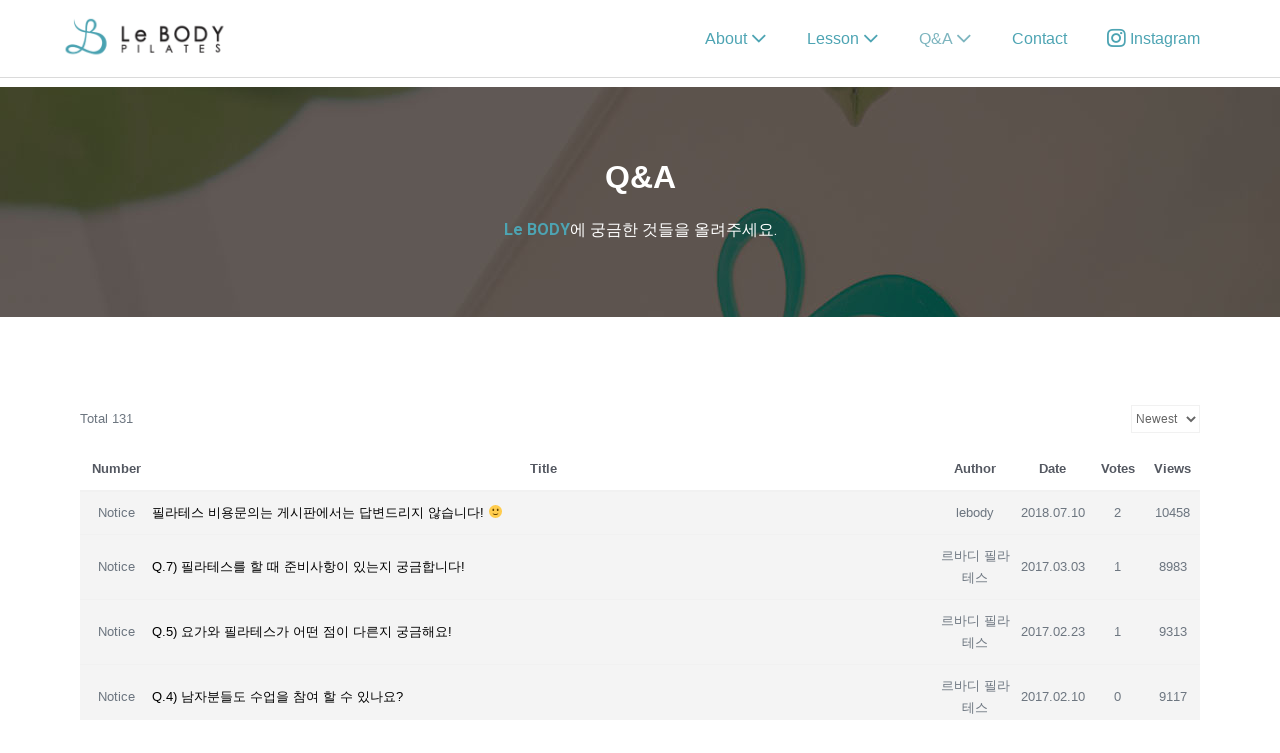

--- FILE ---
content_type: text/html; charset=UTF-8
request_url: https://lebodypilates.co.kr/qa/?pageid=5&q=%2Fqa%2F&mod=list
body_size: 12825
content:
<!DOCTYPE html>

<html lang="en-US">

<head>
	<meta charset="UTF-8">
	<meta name="viewport" content="width=device-width, initial-scale=1">
	<link rel="profile" href="http://gmpg.org/xfn/11">
	<title>Q&#038;A &#8211; 르바디 필라테스</title>

<!-- WordPress KBoard plugin 5.5 - https://www.cosmosfarm.com/products/kboard -->
<link rel="alternate" href="https://lebodypilates.co.kr/wp-content/plugins/kboard/rss.php" type="application/rss+xml" title="르바디 필라테스 &raquo; KBoard Integration feed">
<!-- WordPress KBoard plugin 5.5 - https://www.cosmosfarm.com/products/kboard -->

<link rel='dns-prefetch' href='//s.w.org' />
<link rel="alternate" type="application/rss+xml" title="르바디 필라테스 &raquo; Feed" href="https://lebodypilates.co.kr/feed/" />
<link rel="alternate" type="application/rss+xml" title="르바디 필라테스 &raquo; Comments Feed" href="https://lebodypilates.co.kr/comments/feed/" />
		<script type="text/javascript">
			window._wpemojiSettings = {"baseUrl":"https:\/\/s.w.org\/images\/core\/emoji\/12.0.0-1\/72x72\/","ext":".png","svgUrl":"https:\/\/s.w.org\/images\/core\/emoji\/12.0.0-1\/svg\/","svgExt":".svg","source":{"concatemoji":"https:\/\/lebodypilates.co.kr\/wp-includes\/js\/wp-emoji-release.min.js?ver=5.2.1"}};
			!function(a,b,c){function d(a,b){var c=String.fromCharCode;l.clearRect(0,0,k.width,k.height),l.fillText(c.apply(this,a),0,0);var d=k.toDataURL();l.clearRect(0,0,k.width,k.height),l.fillText(c.apply(this,b),0,0);var e=k.toDataURL();return d===e}function e(a){var b;if(!l||!l.fillText)return!1;switch(l.textBaseline="top",l.font="600 32px Arial",a){case"flag":return!(b=d([55356,56826,55356,56819],[55356,56826,8203,55356,56819]))&&(b=d([55356,57332,56128,56423,56128,56418,56128,56421,56128,56430,56128,56423,56128,56447],[55356,57332,8203,56128,56423,8203,56128,56418,8203,56128,56421,8203,56128,56430,8203,56128,56423,8203,56128,56447]),!b);case"emoji":return b=d([55357,56424,55356,57342,8205,55358,56605,8205,55357,56424,55356,57340],[55357,56424,55356,57342,8203,55358,56605,8203,55357,56424,55356,57340]),!b}return!1}function f(a){var c=b.createElement("script");c.src=a,c.defer=c.type="text/javascript",b.getElementsByTagName("head")[0].appendChild(c)}var g,h,i,j,k=b.createElement("canvas"),l=k.getContext&&k.getContext("2d");for(j=Array("flag","emoji"),c.supports={everything:!0,everythingExceptFlag:!0},i=0;i<j.length;i++)c.supports[j[i]]=e(j[i]),c.supports.everything=c.supports.everything&&c.supports[j[i]],"flag"!==j[i]&&(c.supports.everythingExceptFlag=c.supports.everythingExceptFlag&&c.supports[j[i]]);c.supports.everythingExceptFlag=c.supports.everythingExceptFlag&&!c.supports.flag,c.DOMReady=!1,c.readyCallback=function(){c.DOMReady=!0},c.supports.everything||(h=function(){c.readyCallback()},b.addEventListener?(b.addEventListener("DOMContentLoaded",h,!1),a.addEventListener("load",h,!1)):(a.attachEvent("onload",h),b.attachEvent("onreadystatechange",function(){"complete"===b.readyState&&c.readyCallback()})),g=c.source||{},g.concatemoji?f(g.concatemoji):g.wpemoji&&g.twemoji&&(f(g.twemoji),f(g.wpemoji)))}(window,document,window._wpemojiSettings);
		</script>
		<style type="text/css">
img.wp-smiley,
img.emoji {
	display: inline !important;
	border: none !important;
	box-shadow: none !important;
	height: 1em !important;
	width: 1em !important;
	margin: 0 .07em !important;
	vertical-align: -0.1em !important;
	background: none !important;
	padding: 0 !important;
}
</style>
	<link rel='stylesheet' id='sbi_styles-css'  href='https://lebodypilates.co.kr/wp-content/plugins/instagram-feed/css/sbi-styles.min.css?ver=6.1.5' type='text/css' media='all' />
<link rel='stylesheet' id='premium-addons-css'  href='https://lebodypilates.co.kr/wp-content/plugins/premium-addons-for-elementor/assets/frontend/min-css/premium-addons.min.css?ver=4.9.57' type='text/css' media='all' />
<link rel='stylesheet' id='wp-block-library-css'  href='https://lebodypilates.co.kr/wp-includes/css/dist/block-library/style.min.css?ver=5.2.1' type='text/css' media='all' />
<link rel='stylesheet' id='wpbf-icon-font-css'  href='https://lebodypilates.co.kr/wp-content/themes/page-builder-framework/css/min/iconfont-min.css?ver=2.10.3' type='text/css' media='all' />
<link rel='stylesheet' id='wpbf-style-css'  href='https://lebodypilates.co.kr/wp-content/themes/page-builder-framework/style.css?ver=2.10.3' type='text/css' media='all' />
<style id='wpbf-style-inline-css' type='text/css'>
a{color:#4da4b3;}.bypostauthor{border-color:#4da4b3;}.wpbf-button-primary{background:#4da4b3;}a:hover{color:#7db5bf;}.wpbf-button-primary:hover{background:#7db5bf;}.wpbf-menu > .current-menu-item > a{color:#7db5bf!important;}.wpbf-archive-content .wpbf-post{text-align:left;}.wpbf-logo img,.wpbf-mobile-logo img{width:169px;}.wpbf-nav-wrapper{padding-top:15px;padding-bottom:15px;}.wpbf-navigation:not(.wpbf-navigation-transparent):not(.wpbf-navigation-active){background-color:#ffffff;}
</style>
<link rel='stylesheet' id='wpbf-responsive-css'  href='https://lebodypilates.co.kr/wp-content/themes/page-builder-framework/css/min/responsive-min.css?ver=2.10.3' type='text/css' media='all' />
<link rel='stylesheet' id='dashicons-css'  href='https://lebodypilates.co.kr/wp-includes/css/dashicons.min.css?ver=5.2.1' type='text/css' media='all' />
<link rel='stylesheet' id='zoom-instagram-widget-css'  href='https://lebodypilates.co.kr/wp-content/plugins/instagram-widget-by-wpzoom/css/instagram-widget.css?ver=1.8.3' type='text/css' media='all' />
<link rel='stylesheet' id='elementor-icons-css'  href='https://lebodypilates.co.kr/wp-content/plugins/elementor/assets/lib/eicons/css/elementor-icons.min.css?ver=5.14.0' type='text/css' media='all' />
<link rel='stylesheet' id='elementor-frontend-legacy-css'  href='https://lebodypilates.co.kr/wp-content/plugins/elementor/assets/css/frontend-legacy.min.css?ver=3.5.6' type='text/css' media='all' />
<link rel='stylesheet' id='elementor-frontend-css'  href='https://lebodypilates.co.kr/wp-content/plugins/elementor/assets/css/frontend.min.css?ver=3.5.6' type='text/css' media='all' />
<link rel='stylesheet' id='elementor-post-1572-css'  href='https://lebodypilates.co.kr/wp-content/uploads/elementor/css/post-1572.css?ver=1687404558' type='text/css' media='all' />
<link rel='stylesheet' id='lae-animate-styles-css'  href='https://lebodypilates.co.kr/wp-content/plugins/addons-for-elementor/assets/css/animate.css?ver=2.8' type='text/css' media='all' />
<link rel='stylesheet' id='lae-sliders-styles-css'  href='https://lebodypilates.co.kr/wp-content/plugins/addons-for-elementor/assets/css/sliders.css?ver=2.8' type='text/css' media='all' />
<link rel='stylesheet' id='lae-icomoon-styles-css'  href='https://lebodypilates.co.kr/wp-content/plugins/addons-for-elementor/assets/css/icomoon.css?ver=2.8' type='text/css' media='all' />
<link rel='stylesheet' id='lae-frontend-styles-css'  href='https://lebodypilates.co.kr/wp-content/plugins/addons-for-elementor/assets/css/lae-frontend.css?ver=2.8' type='text/css' media='all' />
<link rel='stylesheet' id='lae-widgets-styles-css'  href='https://lebodypilates.co.kr/wp-content/plugins/addons-for-elementor/assets/css/lae-widgets.css?ver=2.8' type='text/css' media='all' />
<link rel='stylesheet' id='font-awesome-5-all-css'  href='https://lebodypilates.co.kr/wp-content/plugins/elementor/assets/lib/font-awesome/css/all.min.css?ver=4.9.57' type='text/css' media='all' />
<link rel='stylesheet' id='font-awesome-4-shim-css'  href='https://lebodypilates.co.kr/wp-content/plugins/elementor/assets/lib/font-awesome/css/v4-shims.min.css?ver=3.5.6' type='text/css' media='all' />
<link rel='stylesheet' id='elementor-global-css'  href='https://lebodypilates.co.kr/wp-content/uploads/elementor/css/global.css?ver=1687404753' type='text/css' media='all' />
<link rel='stylesheet' id='elementor-post-362-css'  href='https://lebodypilates.co.kr/wp-content/uploads/elementor/css/post-362.css?ver=1687415314' type='text/css' media='all' />
<link rel='stylesheet' id='eael-general-css'  href='https://lebodypilates.co.kr/wp-content/plugins/essential-addons-for-elementor-lite/assets/front-end/css/view/general.min.css?ver=5.8.0' type='text/css' media='all' />
<link rel='stylesheet' id='kboard-comments-skin-default-css'  href='https://lebodypilates.co.kr/wp-content/plugins/kboard-comments/skin/default/style.css?ver=4.5' type='text/css' media='all' />
<link rel='stylesheet' id='kboard-editor-media-css'  href='https://lebodypilates.co.kr/wp-content/plugins/kboard/template/css/editor_media.css?ver=5.5' type='text/css' media='all' />
<link rel='stylesheet' id='kboard-skin-default-css'  href='https://lebodypilates.co.kr/wp-content/plugins/kboard/skin/default/style.css?ver=5.5' type='text/css' media='all' />
<link rel='stylesheet' id='google-fonts-1-css'  href='https://fonts.googleapis.com/css?family=Roboto%3A100%2C100italic%2C200%2C200italic%2C300%2C300italic%2C400%2C400italic%2C500%2C500italic%2C600%2C600italic%2C700%2C700italic%2C800%2C800italic%2C900%2C900italic%7CRoboto+Slab%3A100%2C100italic%2C200%2C200italic%2C300%2C300italic%2C400%2C400italic%2C500%2C500italic%2C600%2C600italic%2C700%2C700italic%2C800%2C800italic%2C900%2C900italic&#038;display=auto&#038;ver=5.2.1' type='text/css' media='all' />
<script type='text/javascript' src='https://lebodypilates.co.kr/wp-includes/js/jquery/jquery.js?ver=1.12.4-wp'></script>
<script type='text/javascript' src='https://lebodypilates.co.kr/wp-includes/js/jquery/jquery-migrate.min.js?ver=1.4.1'></script>
<script type='text/javascript' src='https://lebodypilates.co.kr/wp-content/plugins/elementor/assets/lib/font-awesome/js/v4-shims.min.js?ver=3.5.6'></script>
<link rel='https://api.w.org/' href='https://lebodypilates.co.kr/wp-json/' />
<link rel="EditURI" type="application/rsd+xml" title="RSD" href="https://lebodypilates.co.kr/xmlrpc.php?rsd" />
<link rel="wlwmanifest" type="application/wlwmanifest+xml" href="https://lebodypilates.co.kr/wp-includes/wlwmanifest.xml" /> 
<meta name="generator" content="WordPress 5.2.1" />
<link rel="canonical" href="https://lebodypilates.co.kr/qa/" />
<link rel='shortlink' href='https://lebodypilates.co.kr/?p=362' />
<link rel="alternate" type="application/json+oembed" href="https://lebodypilates.co.kr/wp-json/oembed/1.0/embed?url=https%3A%2F%2Flebodypilates.co.kr%2Fqa%2F" />
<link rel="alternate" type="text/xml+oembed" href="https://lebodypilates.co.kr/wp-json/oembed/1.0/embed?url=https%3A%2F%2Flebodypilates.co.kr%2Fqa%2F&#038;format=xml" />
        <script type="text/javascript">
            (function () {
                window.lae_fs = {can_use_premium_code: false};
            })();
        </script>
        <meta name="theme-color" content="#4da4b3">		<style type="text/css">.recentcomments a{display:inline !important;padding:0 !important;margin:0 !important;}</style>
		<link rel="icon" href="https://lebodypilates.co.kr/wp-content/uploads/2019/06/favicon.ico" sizes="32x32" />
<link rel="icon" href="https://lebodypilates.co.kr/wp-content/uploads/2019/06/favicon.ico" sizes="192x192" />
<link rel="apple-touch-icon-precomposed" href="https://lebodypilates.co.kr/wp-content/uploads/2019/06/favicon.ico" />
<meta name="msapplication-TileImage" content="https://lebodypilates.co.kr/wp-content/uploads/2019/06/favicon.ico" />
		<style type="text/css" id="wp-custom-css">
			ul.iconlist {
	text-align:center;
	padding-left:0;
}

ul.iconlist > li {
	display:inline-block;
	width:90px;
	
	text-align:center;
	color:#FFF;
	margin:5px 10px 0 10px;
}

@media (max-width:320px) { 
	ul.iconlist > li {
		display:inline-block;
		margin: auto;
	}
}

header {
    z-index:170;
    border-bottom:1px solid #dadada;
    position:fixed;
    top:0;
    left:0;
    right:0;
}

body {
	padding-top:87px;
}

.sidebar-wrapper {
/*   display: flex;
  justify-content: space-between; */
	position: fixed;
/* 	top:30%; */
	right:0;
	z-index: 99999999;
	padding: 20px;
/*   background-color: rgba(255,255,255,0.5); */
	background-image:linear-gradient(to right, rgba(255,255,255,0.8) , rgba(255,255,255,0.9));

}

.sidebar-wrapper > .sidebar {
	text-align: center;
}

.sidebar-wrapper > .sidebar-mobile {
	display:none;
}

.sidebar-wrapper > .sidebar > i.fa {
	width: 80px;
	height: 80px;
  display: inline-block;
  border-radius: 100%;
/*   box-shadow: 0px 0px 2px #ccc; */
	border: 1px solid #444;
  padding: 19px;
	font-size: 40px;
	color: #444;
}
.sidebar-wrapper > .sidebar > p {
	white-space:pre;
	text-align:center;
	margin: 6px 0 12px 0;
	color: #444;
}

.sidebar-wrapper > .sidebar-mobile > div {
	text-align:center;
	width: 50%;
	padding: 15px;
	float:left;
}

.sidebar-wrapper > .sidebar-mobile > div.phone {
	background-color: #fff;
}

.sidebar-wrapper > .sidebar-mobile > div.kakao {
	background-color: #ffe812;
}

.sidebar-wrapper > .sidebar-mobile > div > a {
	color: #444;
	font-size: 4vw;
}

.sidebar-wrapper > .sidebar-mobile > div > a > i {
	font-size: 4.2vw;
}

@media (max-width:640px) {
	
	.sidebar-wrapper {
		bottom: 0;
		left: 0;
		right: 0;
		background-image: none;
		padding: 0;
	}
	.sidebar-wrapper > .sidebar {
		display: none;
	}

	.sidebar-wrapper > .sidebar-mobile {
		display: block;
	}
}

@media (min-width:640px) {
	.sidebar-wrapper {
		top:30%;
	}
}

/* ul > li {
	list-style-type: circle;
} */

ul > .table-li {
	padding-right: 25px !important;
	left: 25px;
	word-break:keep-all;
	text-align:justify;
}

@media (max-width:320px) { 
	ul > .header-li {
		display: block !important;
	}
}

.lebody-line {
	display: inline-block;
	width: 150px;
	border-bottom: 2px solid #f05a8d;
	margin: 20px 0 50px;
}

		</style>
		<script type='text/javascript' src='https://lebodypilates.co.kr/wp-includes/js/wp-embed.min.js?ver=5.2.1'></script>
<style id="wpbf-typography-styles"></style></head>

<body class="page-template page-template-elementor_header_footer page page-id-362 wp-custom-logo wpbf wpbf-qa wpbf-no-sidebar elementor-default elementor-template-full-width elementor-kit-1572 elementor-page elementor-page-362" itemscope="itemscope" itemtype="https://schema.org/WebPage">

	<a class="screen-reader-text skip-link" href="#content" title="Skip to content">Skip to content</a>

	
	
	<div id="container" class="hfeed wpbf-page">

		
		
<header id="header" class="wpbf-page-header" itemscope="itemscope" itemtype="https://schema.org/WPHeader">

	
	
	<div class="wpbf-navigation" data-sub-menu-animation-duration="250">

		
		
<div class="wpbf-container wpbf-container-center wpbf-visible-large wpbf-nav-wrapper wpbf-menu-right">

	<div class="wpbf-grid wpbf-grid-collapse">

		<div class="wpbf-1-4 wpbf-logo-container">

			<div class="wpbf-logo" itemscope="itemscope" itemtype="https://schema.org/Organization"><a href="https://lebodypilates.co.kr" itemprop="url"><img src="https://lebodypilates.co.kr/wp-content/uploads/2019/06/cropped-스크린샷-2019-06-13-오후-4.53.13-1.png" alt="르바디 필라테스" title="르바디 필라테스" width="362" height="96" itemprop="logo" /></a></div>
		</div>

		<div class="wpbf-3-4 wpbf-menu-container">

			
			<nav id="navigation" class="wpbf-clearfix" itemscope="itemscope" itemtype="https://schema.org/SiteNavigationElement" aria-label="Site Navigation">

				
				<ul id="menu-about" class="wpbf-menu wpbf-sub-menu wpbf-sub-menu-align-left wpbf-sub-menu-animation-fade wpbf-menu-effect-none wpbf-menu-animation-fade wpbf-menu-align-center"><li id="menu-item-432" class="menu-item menu-item-type-post_type menu-item-object-page menu-item-has-children menu-item-432"><a href="https://lebodypilates.co.kr/about-le-body/">About <i class="wpbff wpbff-arrow-down" aria-hidden="true"></i></a>
<ul class="sub-menu">
	<li id="menu-item-434" class="menu-item menu-item-type-post_type menu-item-object-page menu-item-434"><a href="https://lebodypilates.co.kr/about-le-body/">Le Body 소개</a></li>
	<li id="menu-item-1235" class="menu-item menu-item-type-post_type menu-item-object-page menu-item-1235"><a href="https://lebodypilates.co.kr/center-2/">시설 소개</a></li>
	<li id="menu-item-431" class="menu-item menu-item-type-post_type menu-item-object-page menu-item-431"><a href="https://lebodypilates.co.kr/members/">강사진 소개</a></li>
</ul>
</li>
<li id="menu-item-437" class="menu-item menu-item-type-post_type menu-item-object-page menu-item-has-children menu-item-437"><a href="https://lebodypilates.co.kr/private-lessons/">Lesson <i class="wpbff wpbff-arrow-down" aria-hidden="true"></i></a>
<ul class="sub-menu">
	<li id="menu-item-436" class="menu-item menu-item-type-post_type menu-item-object-page menu-item-436"><a href="https://lebodypilates.co.kr/private-lessons/">개인레슨</a></li>
	<li id="menu-item-435" class="menu-item menu-item-type-post_type menu-item-object-page menu-item-435"><a href="https://lebodypilates.co.kr/group-lessons/">그룹레슨</a></li>
</ul>
</li>
<li id="menu-item-383" class="menu-item menu-item-type-post_type menu-item-object-page current-menu-item page_item page-item-362 current_page_item current-menu-ancestor current-menu-parent current_page_parent current_page_ancestor menu-item-has-children menu-item-383"><a href="https://lebodypilates.co.kr/qa/" aria-current="page">Q&#038;A <i class="wpbff wpbff-arrow-down" aria-hidden="true"></i></a>
<ul class="sub-menu">
	<li id="menu-item-365" class="menu-item menu-item-type-post_type menu-item-object-page current-menu-item page_item page-item-362 current_page_item menu-item-365"><a href="https://lebodypilates.co.kr/qa/" aria-current="page">Q&#038;A</a></li>
	<li id="menu-item-366" class="menu-item menu-item-type-post_type menu-item-object-page menu-item-366"><a href="https://lebodypilates.co.kr/after-le-body/">After Le BODY</a></li>
</ul>
</li>
<li id="menu-item-1223" class="menu-item menu-item-type-post_type menu-item-object-page menu-item-1223"><a href="https://lebodypilates.co.kr/contact-2/">Contact</a></li>
<li id="menu-item-441" class="menu-item menu-item-type-custom menu-item-object-custom menu-item-441"><a href="https://www.instagram.com/lebodypilates/"><i class="fa fa-instagram fa-lg"></I> Instagram</a></li>
</ul>
				
			</nav>

			
		</div>

	</div>

</div>

		
<div class="wpbf-mobile-menu-hamburger wpbf-hidden-large">

	<div class="wpbf-mobile-nav-wrapper wpbf-container wpbf-container-center">

		<div class="wpbf-mobile-logo-container wpbf-2-3">

			<div class="wpbf-mobile-logo" itemscope="itemscope" itemtype="https://schema.org/Organization"><a href="https://lebodypilates.co.kr" itemprop="url"><img src="https://lebodypilates.co.kr/wp-content/uploads/2019/06/cropped-스크린샷-2019-06-13-오후-4.53.13-1.png" alt="르바디 필라테스" title="르바디 필라테스" width="362" height="96" itemprop="logo" /></a></div>
		</div>

		<div class="wpbf-menu-toggle-container wpbf-1-3">

			
			
				<button id="wpbf-mobile-menu-toggle" class="wpbf-mobile-nav-item wpbf-mobile-menu-toggle wpbff wpbff-hamburger" aria-label="Mobile Site Navigation" aria-controls="navigation" aria-expanded="false" aria-haspopup="true">
					<span class="screen-reader-text">Menu Toggle</span>
				</button>

			

			
		</div>

	</div>

	<div class="wpbf-mobile-menu-container">

		
		<nav id="mobile-navigation" itemscope="itemscope" itemtype="https://schema.org/SiteNavigationElement" aria-labelledby="wpbf-mobile-menu-toggle">

			
			<ul id="menu-about-1" class="wpbf-mobile-menu"><li class="menu-item menu-item-type-post_type menu-item-object-page menu-item-has-children menu-item-432"><a href="https://lebodypilates.co.kr/about-le-body/">About</a><button class="wpbf-submenu-toggle" aria-expanded="false"><span class="screen-reader-text">Menu Toggle</span><i class="wpbff wpbff-arrow-down" aria-hidden="true"></i></button>
<ul class="sub-menu">
	<li class="menu-item menu-item-type-post_type menu-item-object-page menu-item-434"><a href="https://lebodypilates.co.kr/about-le-body/">Le Body 소개</a></li>
	<li class="menu-item menu-item-type-post_type menu-item-object-page menu-item-1235"><a href="https://lebodypilates.co.kr/center-2/">시설 소개</a></li>
	<li class="menu-item menu-item-type-post_type menu-item-object-page menu-item-431"><a href="https://lebodypilates.co.kr/members/">강사진 소개</a></li>
</ul>
</li>
<li class="menu-item menu-item-type-post_type menu-item-object-page menu-item-has-children menu-item-437"><a href="https://lebodypilates.co.kr/private-lessons/">Lesson</a><button class="wpbf-submenu-toggle" aria-expanded="false"><span class="screen-reader-text">Menu Toggle</span><i class="wpbff wpbff-arrow-down" aria-hidden="true"></i></button>
<ul class="sub-menu">
	<li class="menu-item menu-item-type-post_type menu-item-object-page menu-item-436"><a href="https://lebodypilates.co.kr/private-lessons/">개인레슨</a></li>
	<li class="menu-item menu-item-type-post_type menu-item-object-page menu-item-435"><a href="https://lebodypilates.co.kr/group-lessons/">그룹레슨</a></li>
</ul>
</li>
<li class="menu-item menu-item-type-post_type menu-item-object-page current-menu-item page_item page-item-362 current_page_item current-menu-ancestor current-menu-parent current_page_parent current_page_ancestor menu-item-has-children menu-item-383"><a href="https://lebodypilates.co.kr/qa/" aria-current="page">Q&#038;A</a><button class="wpbf-submenu-toggle" aria-expanded="false"><span class="screen-reader-text">Menu Toggle</span><i class="wpbff wpbff-arrow-down" aria-hidden="true"></i></button>
<ul class="sub-menu">
	<li class="menu-item menu-item-type-post_type menu-item-object-page current-menu-item page_item page-item-362 current_page_item menu-item-365"><a href="https://lebodypilates.co.kr/qa/" aria-current="page">Q&#038;A</a></li>
	<li class="menu-item menu-item-type-post_type menu-item-object-page menu-item-366"><a href="https://lebodypilates.co.kr/after-le-body/">After Le BODY</a></li>
</ul>
</li>
<li class="menu-item menu-item-type-post_type menu-item-object-page menu-item-1223"><a href="https://lebodypilates.co.kr/contact-2/">Contact</a></li>
<li class="menu-item menu-item-type-custom menu-item-object-custom menu-item-441"><a href="https://www.instagram.com/lebodypilates/"><i class="fa fa-instagram fa-lg"></I> Instagram</a></li>
</ul>
			
		</nav>

		
	</div>

</div>

		
	</div>

	
</header>

				<div data-elementor-type="wp-post" data-elementor-id="362" class="elementor elementor-362" data-elementor-settings="[]">
						<div class="elementor-inner">
							<div class="elementor-section-wrap">
							<section class="elementor-section elementor-top-section elementor-element elementor-element-f24b1d0 elementor-section-stretched elementor-section-boxed elementor-section-height-default elementor-section-height-default" data-id="f24b1d0" data-element_type="section" data-settings="{&quot;stretch_section&quot;:&quot;section-stretched&quot;,&quot;background_background&quot;:&quot;classic&quot;}">
						<div class="elementor-container elementor-column-gap-default">
							<div class="elementor-row">
					<div class="elementor-column elementor-col-100 elementor-top-column elementor-element elementor-element-b31e425" data-id="b31e425" data-element_type="column">
			<div class="elementor-column-wrap elementor-element-populated">
							<div class="elementor-widget-wrap">
						<div class="elementor-element elementor-element-445d015 elementor-widget elementor-widget-spacer" data-id="445d015" data-element_type="widget" data-widget_type="spacer.default">
				<div class="elementor-widget-container">
					<div class="elementor-spacer">
			<div class="elementor-spacer-inner"></div>
		</div>
				</div>
				</div>
				<div class="elementor-element elementor-element-cf3ac6f elementor-widget elementor-widget-text-editor" data-id="cf3ac6f" data-element_type="widget" data-widget_type="text-editor.default">
				<div class="elementor-widget-container">
								<div class="elementor-text-editor elementor-clearfix">
				<h1 style="text-align: center;"><span style="color: #ffffff;">Q&amp;A</span></h1><p style="text-align: center;"><span style="color: #ffffff;"><strong><span class="color1" style="color: #4da4b3;">Le BODY</span></strong>에 궁금한 것들을 올려주세요.</span></p>					</div>
						</div>
				</div>
				<div class="elementor-element elementor-element-12c1a8a elementor-widget elementor-widget-spacer" data-id="12c1a8a" data-element_type="widget" data-widget_type="spacer.default">
				<div class="elementor-widget-container">
					<div class="elementor-spacer">
			<div class="elementor-spacer-inner"></div>
		</div>
				</div>
				</div>
						</div>
					</div>
		</div>
								</div>
					</div>
		</section>
				<section class="elementor-section elementor-top-section elementor-element elementor-element-265eded elementor-section-stretched elementor-section-boxed elementor-section-height-default elementor-section-height-default" data-id="265eded" data-element_type="section" data-settings="{&quot;stretch_section&quot;:&quot;section-stretched&quot;}">
						<div class="elementor-container elementor-column-gap-default">
							<div class="elementor-row">
					<div class="elementor-column elementor-col-100 elementor-top-column elementor-element elementor-element-a700968" data-id="a700968" data-element_type="column">
			<div class="elementor-column-wrap elementor-element-populated">
							<div class="elementor-widget-wrap">
						<div class="elementor-element elementor-element-7dd0254 elementor-widget elementor-widget-spacer" data-id="7dd0254" data-element_type="widget" data-widget_type="spacer.default">
				<div class="elementor-widget-container">
					<div class="elementor-spacer">
			<div class="elementor-spacer-inner"></div>
		</div>
				</div>
				</div>
				<div class="elementor-element elementor-element-e90dc78 elementor-widget elementor-widget-html" data-id="e90dc78" data-element_type="widget" data-widget_type="html.default">
				<div class="elementor-widget-container">
			<div id="kboard-default-list">
	
	<!-- 게시판 정보 시작 -->
	<div class="kboard-list-header">
					<div class="kboard-total-count">
				Total 131			</div>
				
		<div class="kboard-sort">
			<form id="kboard-sort-form-3" method="get" action="/qa/?q=/qa/&pageid=5">
				<input type="hidden" name="q" value="/qa/"><input type="hidden" name="pageid" value="1"><input type="hidden" name="mod" value="list"><input type="hidden" name="kboard_list_sort_remember" value="3">				
				<select name="kboard_list_sort" onchange="jQuery('#kboard-sort-form-3').submit();">
					<option value="newest" selected>Newest</option>
					<option value="best">Best</option>
					<option value="viewed">Viewed</option>
					<option value="updated">Updated</option>
				</select>
			</form>
		</div>
	</div>
	<!-- 게시판 정보 끝 -->
	
	<!-- 카테고리 시작 -->
		<!-- 카테고리 끝 -->
	
	<!-- 리스트 시작 -->
	<div class="kboard-list">
		<table>
			<thead>
				<tr>
					<td class="kboard-list-uid">Number</td>
					<td class="kboard-list-title">Title</td>
					<td class="kboard-list-user">Author</td>
					<td class="kboard-list-date">Date</td>
					<td class="kboard-list-vote">Votes</td>
					<td class="kboard-list-view">Views</td>
				</tr>
			</thead>
			<tbody>
								<tr class="kboard-list-notice">
					<td class="kboard-list-uid">Notice</td>
					<td class="kboard-list-title">
						<a href="/qa/?q=/qa/&pageid=5&mod=document&uid=143">
							<div class="kboard-default-cut-strings">
																								필라테스 비용문의는 게시판에서는 답변드리지 않습니다! 🙂								<span class="kboard-comments-count"></span>
							</div>
						</a>
						<div class="kboard-mobile-contents">
							<span class="contents-item kboard-user">lebody</span>
							<span class="contents-separator kboard-date">|</span>
							<span class="contents-item kboard-date">2018.07.10</span>
							<span class="contents-separator kboard-vote">|</span>
							<span class="contents-item kboard-vote">Votes 2</span>
							<span class="contents-separator kboard-view">|</span>
							<span class="contents-item kboard-view">Views 10458</span>
						</div>
					</td>
					<td class="kboard-list-user">lebody</td>
					<td class="kboard-list-date">2018.07.10</td>
					<td class="kboard-list-vote">2</td>
					<td class="kboard-list-view">10458</td>
				</tr>
								<tr class="kboard-list-notice">
					<td class="kboard-list-uid">Notice</td>
					<td class="kboard-list-title">
						<a href="/qa/?q=/qa/&pageid=5&mod=document&uid=25">
							<div class="kboard-default-cut-strings">
																								Q.7) 필라테스를 할 때 준비사항이 있는지 궁금합니다!								<span class="kboard-comments-count"></span>
							</div>
						</a>
						<div class="kboard-mobile-contents">
							<span class="contents-item kboard-user">르바디 필라테스</span>
							<span class="contents-separator kboard-date">|</span>
							<span class="contents-item kboard-date">2017.03.03</span>
							<span class="contents-separator kboard-vote">|</span>
							<span class="contents-item kboard-vote">Votes 1</span>
							<span class="contents-separator kboard-view">|</span>
							<span class="contents-item kboard-view">Views 8983</span>
						</div>
					</td>
					<td class="kboard-list-user">르바디 필라테스</td>
					<td class="kboard-list-date">2017.03.03</td>
					<td class="kboard-list-vote">1</td>
					<td class="kboard-list-view">8983</td>
				</tr>
								<tr class="kboard-list-notice">
					<td class="kboard-list-uid">Notice</td>
					<td class="kboard-list-title">
						<a href="/qa/?q=/qa/&pageid=5&mod=document&uid=22">
							<div class="kboard-default-cut-strings">
																								Q.5) 요가와 필라테스가 어떤 점이 다른지 궁금해요!								<span class="kboard-comments-count"></span>
							</div>
						</a>
						<div class="kboard-mobile-contents">
							<span class="contents-item kboard-user">르바디 필라테스</span>
							<span class="contents-separator kboard-date">|</span>
							<span class="contents-item kboard-date">2017.02.23</span>
							<span class="contents-separator kboard-vote">|</span>
							<span class="contents-item kboard-vote">Votes 1</span>
							<span class="contents-separator kboard-view">|</span>
							<span class="contents-item kboard-view">Views 9313</span>
						</div>
					</td>
					<td class="kboard-list-user">르바디 필라테스</td>
					<td class="kboard-list-date">2017.02.23</td>
					<td class="kboard-list-vote">1</td>
					<td class="kboard-list-view">9313</td>
				</tr>
								<tr class="kboard-list-notice">
					<td class="kboard-list-uid">Notice</td>
					<td class="kboard-list-title">
						<a href="/qa/?q=/qa/&pageid=5&mod=document&uid=21">
							<div class="kboard-default-cut-strings">
																								Q.4)  남자분들도 수업을 참여 할 수 있나요?								<span class="kboard-comments-count"></span>
							</div>
						</a>
						<div class="kboard-mobile-contents">
							<span class="contents-item kboard-user">르바디 필라테스</span>
							<span class="contents-separator kboard-date">|</span>
							<span class="contents-item kboard-date">2017.02.10</span>
							<span class="contents-separator kboard-vote">|</span>
							<span class="contents-item kboard-vote">Votes 0</span>
							<span class="contents-separator kboard-view">|</span>
							<span class="contents-item kboard-view">Views 9117</span>
						</div>
					</td>
					<td class="kboard-list-user">르바디 필라테스</td>
					<td class="kboard-list-date">2017.02.10</td>
					<td class="kboard-list-vote">0</td>
					<td class="kboard-list-view">9117</td>
				</tr>
								<tr class="kboard-list-notice">
					<td class="kboard-list-uid">Notice</td>
					<td class="kboard-list-title">
						<a href="/qa/?q=/qa/&pageid=5&mod=document&uid=20">
							<div class="kboard-default-cut-strings">
																								Q.3) 필라테스 수업이 어떻게 진행되는지 자세히  알고싶어요!								<span class="kboard-comments-count"></span>
							</div>
						</a>
						<div class="kboard-mobile-contents">
							<span class="contents-item kboard-user">르바디 필라테스</span>
							<span class="contents-separator kboard-date">|</span>
							<span class="contents-item kboard-date">2017.02.09</span>
							<span class="contents-separator kboard-vote">|</span>
							<span class="contents-item kboard-vote">Votes 0</span>
							<span class="contents-separator kboard-view">|</span>
							<span class="contents-item kboard-view">Views 9204</span>
						</div>
					</td>
					<td class="kboard-list-user">르바디 필라테스</td>
					<td class="kboard-list-date">2017.02.09</td>
					<td class="kboard-list-vote">0</td>
					<td class="kboard-list-view">9204</td>
				</tr>
								<tr class="kboard-list-notice">
					<td class="kboard-list-uid">Notice</td>
					<td class="kboard-list-title">
						<a href="/qa/?q=/qa/&pageid=5&mod=document&uid=19">
							<div class="kboard-default-cut-strings">
																								Q.2) 필라테스는 얼마나 해야 날씬해지고 체형교정이 될까요?								<span class="kboard-comments-count"></span>
							</div>
						</a>
						<div class="kboard-mobile-contents">
							<span class="contents-item kboard-user">르바디 필라테스</span>
							<span class="contents-separator kboard-date">|</span>
							<span class="contents-item kboard-date">2017.02.09</span>
							<span class="contents-separator kboard-vote">|</span>
							<span class="contents-item kboard-vote">Votes 0</span>
							<span class="contents-separator kboard-view">|</span>
							<span class="contents-item kboard-view">Views 10344</span>
						</div>
					</td>
					<td class="kboard-list-user">르바디 필라테스</td>
					<td class="kboard-list-date">2017.02.09</td>
					<td class="kboard-list-vote">0</td>
					<td class="kboard-list-view">10344</td>
				</tr>
								<tr class="kboard-list-notice">
					<td class="kboard-list-uid">Notice</td>
					<td class="kboard-list-title">
						<a href="/qa/?q=/qa/&pageid=5&mod=document&uid=18">
							<div class="kboard-default-cut-strings">
																								Q.1) 필라테스가 정확히 어떤 운동인가요~?								<span class="kboard-comments-count"></span>
							</div>
						</a>
						<div class="kboard-mobile-contents">
							<span class="contents-item kboard-user">르바디필라테스</span>
							<span class="contents-separator kboard-date">|</span>
							<span class="contents-item kboard-date">2017.02.07</span>
							<span class="contents-separator kboard-vote">|</span>
							<span class="contents-item kboard-vote">Votes 0</span>
							<span class="contents-separator kboard-view">|</span>
							<span class="contents-item kboard-view">Views 8517</span>
						</div>
					</td>
					<td class="kboard-list-user">르바디필라테스</td>
					<td class="kboard-list-date">2017.02.07</td>
					<td class="kboard-list-vote">0</td>
					<td class="kboard-list-view">8517</td>
				</tr>
								<tr class="kboard-list-notice">
					<td class="kboard-list-uid">Notice</td>
					<td class="kboard-list-title">
						<a href="/qa/?q=/qa/&pageid=5&mod=document&uid=11">
							<div class="kboard-default-cut-strings">
																								필라테스가 처음인데 어떤 클래스로 들어가는 것이 좋은가요?								<span class="kboard-comments-count"></span>
							</div>
						</a>
						<div class="kboard-mobile-contents">
							<span class="contents-item kboard-user">르바디필라테스</span>
							<span class="contents-separator kboard-date">|</span>
							<span class="contents-item kboard-date">2016.08.17</span>
							<span class="contents-separator kboard-vote">|</span>
							<span class="contents-item kboard-vote">Votes 1</span>
							<span class="contents-separator kboard-view">|</span>
							<span class="contents-item kboard-view">Views 9453</span>
						</div>
					</td>
					<td class="kboard-list-user">르바디필라테스</td>
					<td class="kboard-list-date">2016.08.17</td>
					<td class="kboard-list-vote">1</td>
					<td class="kboard-list-view">9453</td>
				</tr>
												<tr class="">
					<td class="kboard-list-uid">56</td>
					<td class="kboard-list-title">
						<a href="/qa/?q=/qa/&pageid=5&mod=document&uid=111">
							<div class="kboard-default-cut-strings">
																<img src="https://lebodypilates.co.kr/wp-content/plugins/kboard/skin/default/images/icon-lock.png" alt="Secret">								비용 문의								<span class="kboard-comments-count"></span>
							</div>
						</a>
						<div class="kboard-mobile-contents">
							<span class="contents-item kboard-user">소리</span>
							<span class="contents-separator kboard-date">|</span>
							<span class="contents-item kboard-date">2018.03.23</span>
							<span class="contents-separator kboard-vote">|</span>
							<span class="contents-item kboard-vote">Votes 0</span>
							<span class="contents-separator kboard-view">|</span>
							<span class="contents-item kboard-view">Views 1</span>
						</div>
					</td>
					<td class="kboard-list-user">소리</td>
					<td class="kboard-list-date">2018.03.23</td>
					<td class="kboard-list-vote">0</td>
					<td class="kboard-list-view">1</td>
				</tr>
												<tr class="">
					<td class="kboard-list-uid">55</td>
					<td class="kboard-list-title">
						<a href="/qa/?q=/qa/&pageid=5&mod=document&uid=110">
							<div class="kboard-default-cut-strings">
																<img src="https://lebodypilates.co.kr/wp-content/plugins/kboard/skin/default/images/icon-lock.png" alt="Secret">								비용문의								<span class="kboard-comments-count"></span>
							</div>
						</a>
						<div class="kboard-mobile-contents">
							<span class="contents-item kboard-user">TAK</span>
							<span class="contents-separator kboard-date">|</span>
							<span class="contents-item kboard-date">2018.03.20</span>
							<span class="contents-separator kboard-vote">|</span>
							<span class="contents-item kboard-vote">Votes 0</span>
							<span class="contents-separator kboard-view">|</span>
							<span class="contents-item kboard-view">Views 1</span>
						</div>
					</td>
					<td class="kboard-list-user">TAK</td>
					<td class="kboard-list-date">2018.03.20</td>
					<td class="kboard-list-vote">0</td>
					<td class="kboard-list-view">1</td>
				</tr>
												<tr class="">
					<td class="kboard-list-uid">54</td>
					<td class="kboard-list-title">
						<a href="/qa/?q=/qa/&pageid=5&mod=document&uid=109">
							<div class="kboard-default-cut-strings">
																<img src="https://lebodypilates.co.kr/wp-content/plugins/kboard/skin/default/images/icon-lock.png" alt="Secret">								비용문의								<span class="kboard-comments-count"></span>
							</div>
						</a>
						<div class="kboard-mobile-contents">
							<span class="contents-item kboard-user">Ddg</span>
							<span class="contents-separator kboard-date">|</span>
							<span class="contents-item kboard-date">2018.03.19</span>
							<span class="contents-separator kboard-vote">|</span>
							<span class="contents-item kboard-vote">Votes 0</span>
							<span class="contents-separator kboard-view">|</span>
							<span class="contents-item kboard-view">Views 1</span>
						</div>
					</td>
					<td class="kboard-list-user">Ddg</td>
					<td class="kboard-list-date">2018.03.19</td>
					<td class="kboard-list-vote">0</td>
					<td class="kboard-list-view">1</td>
				</tr>
												<tr class="">
					<td class="kboard-list-uid">53</td>
					<td class="kboard-list-title">
						<a href="/qa/?q=/qa/&pageid=5&mod=document&uid=108">
							<div class="kboard-default-cut-strings">
																<img src="https://lebodypilates.co.kr/wp-content/plugins/kboard/skin/default/images/icon-lock.png" alt="Secret">								비용 및 시간문의								<span class="kboard-comments-count"></span>
							</div>
						</a>
						<div class="kboard-mobile-contents">
							<span class="contents-item kboard-user">장지혜</span>
							<span class="contents-separator kboard-date">|</span>
							<span class="contents-item kboard-date">2018.03.19</span>
							<span class="contents-separator kboard-vote">|</span>
							<span class="contents-item kboard-vote">Votes 0</span>
							<span class="contents-separator kboard-view">|</span>
							<span class="contents-item kboard-view">Views 1</span>
						</div>
					</td>
					<td class="kboard-list-user">장지혜</td>
					<td class="kboard-list-date">2018.03.19</td>
					<td class="kboard-list-vote">0</td>
					<td class="kboard-list-view">1</td>
				</tr>
												<tr class="">
					<td class="kboard-list-uid">52</td>
					<td class="kboard-list-title">
						<a href="/qa/?q=/qa/&pageid=5&mod=document&uid=107">
							<div class="kboard-default-cut-strings">
																<img src="https://lebodypilates.co.kr/wp-content/plugins/kboard/skin/default/images/icon-lock.png" alt="Secret">								비용문의								<span class="kboard-comments-count"></span>
							</div>
						</a>
						<div class="kboard-mobile-contents">
							<span class="contents-item kboard-user">헤일리</span>
							<span class="contents-separator kboard-date">|</span>
							<span class="contents-item kboard-date">2018.03.19</span>
							<span class="contents-separator kboard-vote">|</span>
							<span class="contents-item kboard-vote">Votes 0</span>
							<span class="contents-separator kboard-view">|</span>
							<span class="contents-item kboard-view">Views 3</span>
						</div>
					</td>
					<td class="kboard-list-user">헤일리</td>
					<td class="kboard-list-date">2018.03.19</td>
					<td class="kboard-list-vote">0</td>
					<td class="kboard-list-view">3</td>
				</tr>
												<tr class="">
					<td class="kboard-list-uid">51</td>
					<td class="kboard-list-title">
						<a href="/qa/?q=/qa/&pageid=5&mod=document&uid=106">
							<div class="kboard-default-cut-strings">
																<img src="https://lebodypilates.co.kr/wp-content/plugins/kboard/skin/default/images/icon-lock.png" alt="Secret">								비용문의								<span class="kboard-comments-count"></span>
							</div>
						</a>
						<div class="kboard-mobile-contents">
							<span class="contents-item kboard-user">최윤정</span>
							<span class="contents-separator kboard-date">|</span>
							<span class="contents-item kboard-date">2018.03.11</span>
							<span class="contents-separator kboard-vote">|</span>
							<span class="contents-item kboard-vote">Votes 0</span>
							<span class="contents-separator kboard-view">|</span>
							<span class="contents-item kboard-view">Views 2</span>
						</div>
					</td>
					<td class="kboard-list-user">최윤정</td>
					<td class="kboard-list-date">2018.03.11</td>
					<td class="kboard-list-vote">0</td>
					<td class="kboard-list-view">2</td>
				</tr>
												<tr class="">
					<td class="kboard-list-uid">50</td>
					<td class="kboard-list-title">
						<a href="/qa/?q=/qa/&pageid=5&mod=document&uid=105">
							<div class="kboard-default-cut-strings">
																<img src="https://lebodypilates.co.kr/wp-content/plugins/kboard/skin/default/images/icon-lock.png" alt="Secret">								비용								<span class="kboard-comments-count"></span>
							</div>
						</a>
						<div class="kboard-mobile-contents">
							<span class="contents-item kboard-user">뚠뚠</span>
							<span class="contents-separator kboard-date">|</span>
							<span class="contents-item kboard-date">2018.03.09</span>
							<span class="contents-separator kboard-vote">|</span>
							<span class="contents-item kboard-vote">Votes 0</span>
							<span class="contents-separator kboard-view">|</span>
							<span class="contents-item kboard-view">Views 1</span>
						</div>
					</td>
					<td class="kboard-list-user">뚠뚠</td>
					<td class="kboard-list-date">2018.03.09</td>
					<td class="kboard-list-vote">0</td>
					<td class="kboard-list-view">1</td>
				</tr>
												<tr class="">
					<td class="kboard-list-uid">49</td>
					<td class="kboard-list-title">
						<a href="/qa/?q=/qa/&pageid=5&mod=document&uid=104">
							<div class="kboard-default-cut-strings">
																<img src="https://lebodypilates.co.kr/wp-content/plugins/kboard/skin/default/images/icon-lock.png" alt="Secret">								비용 &amp; 시간 문의								<span class="kboard-comments-count"></span>
							</div>
						</a>
						<div class="kboard-mobile-contents">
							<span class="contents-item kboard-user">HAE</span>
							<span class="contents-separator kboard-date">|</span>
							<span class="contents-item kboard-date">2018.03.01</span>
							<span class="contents-separator kboard-vote">|</span>
							<span class="contents-item kboard-vote">Votes 0</span>
							<span class="contents-separator kboard-view">|</span>
							<span class="contents-item kboard-view">Views 3</span>
						</div>
					</td>
					<td class="kboard-list-user">HAE</td>
					<td class="kboard-list-date">2018.03.01</td>
					<td class="kboard-list-vote">0</td>
					<td class="kboard-list-view">3</td>
				</tr>
												<tr class="">
					<td class="kboard-list-uid">48</td>
					<td class="kboard-list-title">
						<a href="/qa/?q=/qa/&pageid=5&mod=document&uid=103">
							<div class="kboard-default-cut-strings">
																<img src="https://lebodypilates.co.kr/wp-content/plugins/kboard/skin/default/images/icon-lock.png" alt="Secret">								비용문의								<span class="kboard-comments-count"></span>
							</div>
						</a>
						<div class="kboard-mobile-contents">
							<span class="contents-item kboard-user">이수진</span>
							<span class="contents-separator kboard-date">|</span>
							<span class="contents-item kboard-date">2018.02.26</span>
							<span class="contents-separator kboard-vote">|</span>
							<span class="contents-item kboard-vote">Votes 0</span>
							<span class="contents-separator kboard-view">|</span>
							<span class="contents-item kboard-view">Views 1</span>
						</div>
					</td>
					<td class="kboard-list-user">이수진</td>
					<td class="kboard-list-date">2018.02.26</td>
					<td class="kboard-list-vote">0</td>
					<td class="kboard-list-view">1</td>
				</tr>
												<tr class="">
					<td class="kboard-list-uid">47</td>
					<td class="kboard-list-title">
						<a href="/qa/?q=/qa/&pageid=5&mod=document&uid=101">
							<div class="kboard-default-cut-strings">
																<img src="https://lebodypilates.co.kr/wp-content/plugins/kboard/skin/default/images/icon-lock.png" alt="Secret">								1:1 비용문의								<span class="kboard-comments-count"></span>
							</div>
						</a>
						<div class="kboard-mobile-contents">
							<span class="contents-item kboard-user">이징즁</span>
							<span class="contents-separator kboard-date">|</span>
							<span class="contents-item kboard-date">2018.02.12</span>
							<span class="contents-separator kboard-vote">|</span>
							<span class="contents-item kboard-vote">Votes 0</span>
							<span class="contents-separator kboard-view">|</span>
							<span class="contents-item kboard-view">Views 5</span>
						</div>
					</td>
					<td class="kboard-list-user">이징즁</td>
					<td class="kboard-list-date">2018.02.12</td>
					<td class="kboard-list-vote">0</td>
					<td class="kboard-list-view">5</td>
				</tr>
											</tbody>
		</table>
	</div>
	<!-- 리스트 끝 -->
	
	<!-- 페이징 시작 -->
	<div class="kboard-pagination">
		<ul class="kboard-pagination-pages">
			<li class="first-page"><a href="?pageid=1&q=%2Fqa%2F&mod=list">First</a></li><li class="prev-page"><a href="?pageid=4&q=%2Fqa%2F&mod=list">«</a></li><li><a href="?pageid=1&q=%2Fqa%2F&mod=list">1</a></li><li><a href="?pageid=2&q=%2Fqa%2F&mod=list">2</a></li><li><a href="?pageid=3&q=%2Fqa%2F&mod=list">3</a></li><li><a href="?pageid=4&q=%2Fqa%2F&mod=list">4</a></li><li class="active"><a href="?pageid=5&q=%2Fqa%2F&mod=list" onclick="return false">5</a></li><li><a href="?pageid=6&q=%2Fqa%2F&mod=list">6</a></li><li><a href="?pageid=7&q=%2Fqa%2F&mod=list">7</a></li><li><a href="?pageid=8&q=%2Fqa%2F&mod=list">8</a></li><li><a href="?pageid=9&q=%2Fqa%2F&mod=list">9</a></li><li><a href="?pageid=10&q=%2Fqa%2F&mod=list">10</a></li><li class="next-page"><a href="?pageid=6&q=%2Fqa%2F&mod=list">»</a></li><li class="last-page"><a href="?pageid=10&q=%2Fqa%2F&mod=list">Last</a></li>		</ul>
	</div>
	<!-- 페이징 끝 -->
	
	<!-- 검색폼 시작 -->
	<div class="kboard-search">
		<form id="kboard-search-form-3" method="get" action="/qa/?q=/qa/&pageid=5">
			<input type="hidden" name="q" value="/qa/"><input type="hidden" name="pageid" value="1"><input type="hidden" name="mod" value="list">			
			<select name="target">
				<option value="">All</option>
				<option value="title">Title</option>
				<option value="content">Content</option>
				<option value="member_display">Author</option>
			</select>
			<input type="text" name="keyword" value="">
			<button type="submit" class="kboard-default-button-small">Search</button>
		</form>
	</div>
	<!-- 검색폼 끝 -->
	
		<!-- 버튼 시작 -->
	<div class="kboard-control">
		<a href="/qa/?q=/qa/&pageid=5&mod=editor" class="kboard-default-button-small">New</a>
	</div>
	<!-- 버튼 끝 -->
		
		<div class="kboard-default-poweredby">
		<a href="https://www.cosmosfarm.com/products/kboard" onclick="window.open(this.href);return false;" title="KBoard is the best community software available for WordPress">Powered by KBoard</a>
	</div>
	</div>		</div>
				</div>
						</div>
					</div>
		</div>
								</div>
					</div>
		</section>
						</div>
						</div>
					</div>
		
<footer id="footer" class="wpbf-page-footer" itemscope="itemscope" itemtype="https://schema.org/WPFooter">

	
	<div class="wpbf-inner-footer wpbf-container wpbf-container-center wpbf-footer-two-columns">

		<div class="wpbf-inner-footer-left">

			르바디 필라테스(LeBODY pilates)<br />
서울 서대문구 이화여대길 48 3층<br />

Copyrightⓒ2016 LeBODY pilates All Right Reserved
		</div>

		
		<div class="wpbf-inner-footer-right">

			
		</div>

		
	</div>

	
</footer>

	</div>


<!-- Instagram Feed JS -->
<script type="text/javascript">
var sbiajaxurl = "https://lebodypilates.co.kr/wp-admin/admin-ajax.php";
</script>
<link rel='stylesheet' id='font-awesome-css'  href='https://lebodypilates.co.kr/wp-content/plugins/elementor/assets/lib/font-awesome/css/font-awesome.min.css?ver=4.7.0' type='text/css' media='all' />
<!--[if lte IE 7]>
<link rel='stylesheet' id='font-awesome-ie7-css'  href='https://lebodypilates.co.kr/wp-content/plugins/kboard/assets/font-awesome/css/font-awesome-ie7.min.css?ver=3.2.1' type='text/css' media='all' />
<![endif]-->
<link rel='stylesheet' id='e-animations-css'  href='https://lebodypilates.co.kr/wp-content/plugins/elementor/assets/lib/animations/animations.min.css?ver=3.5.6' type='text/css' media='all' />
<script type='text/javascript'>
var WpbfObj = {
			ajaxurl: "https://lebodypilates.co.kr/wp-admin/admin-ajax.php"
		};
</script>
<script type='text/javascript' src='https://lebodypilates.co.kr/wp-content/themes/page-builder-framework/js/min/site-min.js?ver=2.10.3'></script>
<script type='text/javascript' src='https://lebodypilates.co.kr/wp-includes/js/comment-reply.min.js?ver=5.2.1'></script>
<script type='text/javascript'>
/* <![CDATA[ */
var localize = {"ajaxurl":"https:\/\/lebodypilates.co.kr\/wp-admin\/admin-ajax.php","nonce":"f735be8048","i18n":{"added":"Added ","compare":"Compare","loading":"Loading..."},"eael_translate_text":{"required_text":"is a required field","invalid_text":"Invalid","billing_text":"Billing","shipping_text":"Shipping","fg_mfp_counter_text":"of"},"page_permalink":"https:\/\/lebodypilates.co.kr\/qa\/","cart_redirectition":"","cart_page_url":"","el_breakpoints":{"mobile":{"label":"Mobile","value":767,"default_value":767,"direction":"max","is_enabled":true},"mobile_extra":{"label":"Mobile Extra","value":880,"default_value":880,"direction":"max","is_enabled":false},"tablet":{"label":"Tablet","value":1024,"default_value":1024,"direction":"max","is_enabled":true},"tablet_extra":{"label":"Tablet Extra","value":1200,"default_value":1200,"direction":"max","is_enabled":false},"laptop":{"label":"Laptop","value":1366,"default_value":1366,"direction":"max","is_enabled":false},"widescreen":{"label":"Widescreen","value":2400,"default_value":2400,"direction":"min","is_enabled":false}}};
/* ]]> */
</script>
<script type='text/javascript' src='https://lebodypilates.co.kr/wp-content/plugins/essential-addons-for-elementor-lite/assets/front-end/js/view/general.min.js?ver=5.8.0'></script>
<script type='text/javascript'>
/* <![CDATA[ */
var kboard_settings = {"version":"5.5","home_url":"\/","site_url":"\/","post_url":"https:\/\/lebodypilates.co.kr\/wp-admin\/admin-post.php","ajax_url":"https:\/\/lebodypilates.co.kr\/wp-admin\/admin-ajax.php","plugin_url":"https:\/\/lebodypilates.co.kr\/wp-content\/plugins\/kboard","media_group":"69704e392a16e","view_iframe":"","locale":"en_US","ajax_security":"74ca2fa356"};
var kboard_localize_strings = {"kboard_add_media":"KBoard Add Media","next":"Next","prev":"Prev","required":"%s is required.","please_enter_the_title":"Please enter the title.","please_enter_the_author":"Please enter the author.","please_enter_the_password":"Please enter the password.","please_enter_the_CAPTCHA":"Please enter the CAPTCHA.","please_enter_the_name":"Please enter the name.","please_enter_the_email":"Please enter the email.","you_have_already_voted":"You have already voted.","please_wait":"Please wait.","newest":"Newest","best":"Best","updated":"Updated","viewed":"Viewed","yes":"Yes","no":"No","did_it_help":"Did it help?","hashtag":"Hashtag","tag":"Tag","add_a_tag":"Add a Tag","removing_tag":"Removing tag","changes_you_made_may_not_be_saved":"Changes you made may not be saved.","name":"Name","email":"Email","address":"Address","postcode":"Postcode","phone_number":"Phone number","mobile_phone":"Mobile phone","phone":"Phone","company_name":"Company name","vat_number":"VAT number","bank_account":"Bank account","name_of_deposit":"Name of deposit","find":"Find","rate":"Rate","ratings":"Ratings","waiting":"Waiting","complete":"Complete","question":"Question","answer":"Answer","notify_me_of_new_comments_via_email":"Notify me of new comments via email","ask_question":"Ask Question","categories":"Categories","pages":"Pages","all_products":"All Products","your_orders":"Your Orders","your_sales":"Your Sales","my_orders":"My Orders","my_sales":"My Sales","new_product":"New Product","edit_product":"Edit Product","delete_product":"Delete Product","seller":"Seller","period":"Period","period_of_use":"Period of use","last_updated":"Last updated","list_price":"List price","price":"Price","total_price":"Total price","amount":"Amount","quantity":"Quantity","use_points":"Use points","my_points":"My points","available_points":"Available points","apply_points":"Apply points","buy_it_now":"Buy It Now","sold_out":"Sold Out","for_free":"Free","pay_s":"Pay %s","payment_method":"Payment method","credit_card":"Credit card","make_a_deposit":"Make a deposit","reward_point":"Reward point","download_expiry":"Download expiry","checkout":"Checkout","buyer_information":"Buyer information","applying_cash_receipts":"Applying cash receipts","applying_cash_receipt":"Applying cash receipt","cash_receipt":"Cash receipt","privacy_policy":"Privacy policy","i_agree_to_the_privacy_policy":"I agree to the privacy policy.","i_confirm_the_terms_of_the_transaction_and_agree_to_the_payment_process":"I confirm the terms of the transaction and agree to the payment process.","today":"Today","yesterday":"Yesterday","this_month":"This month","last_month":"Last month","last_30_days":"Last 30 days","agree":"Agree","disagree":"Disagree","opinion":"Opinion","comment":"Comment","comments":"Comments","your_order_has_been_cancelled":"Your order has been cancelled.","order_information_has_been_changed":"Order information has been changed.","order_date":"Order date","point_payment":"Point payment","cancel_point_payment":"Cancel point payment","paypal":"PayPal","point":"Point","zipcode":"Zip Code","this_year":"This year","last_year":"Last year","period_total":"Period total","total_revenue":"Total revenue","terms_of_service":"Terms of service","i_agree_to_the_terms_of_service":"I agree to the terms of service."};
var kboard_comments_localize_strings = {"reply":"Reply","cancel":"Cancel","please_enter_the_author":"Please enter the author.","please_enter_the_password":"Please enter the password.","please_enter_the_CAPTCHA":"Please enter the CAPTCHA.","please_enter_the_content":"Please enter the content.","are_you_sure_you_want_to_delete":"Are you sure you want to delete?","please_wait":"Please wait.","name":"Name","email":"Email","address":"Address","postcode":"Postcode","phone_number":"Phone number","find":"Find","rate":"Rate","ratings":"Ratings","waiting":"Waiting","complete":"Complete","question":"Question","answer":"Answer","notify_me_of_new_comments_via_email":"Notify me of new comments via email","comment":"Comment","comments":"Comments"};
var kboard_current = {"board_id":"3","content_uid":"","use_tree_category":"","tree_category":"","mod":"list","add_media_url":"\/?action=kboard_media&board_id=3&media_group=69704e392a16e&content_uid","use_editor":""};
/* ]]> */
</script>
<script type='text/javascript' src='https://lebodypilates.co.kr/wp-content/plugins/kboard/template/js/script.js?ver=5.5'></script>
<script type='text/javascript' src='https://lebodypilates.co.kr/wp-content/plugins/elementor/assets/js/webpack.runtime.min.js?ver=3.5.6'></script>
<script type='text/javascript' src='https://lebodypilates.co.kr/wp-content/plugins/elementor/assets/js/frontend-modules.min.js?ver=3.5.6'></script>
<script type='text/javascript' src='https://lebodypilates.co.kr/wp-content/plugins/elementor/assets/lib/waypoints/waypoints.min.js?ver=4.0.2'></script>
<script type='text/javascript' src='https://lebodypilates.co.kr/wp-includes/js/jquery/ui/position.min.js?ver=1.11.4'></script>
<script type='text/javascript' src='https://lebodypilates.co.kr/wp-content/plugins/elementor/assets/lib/swiper/swiper.min.js?ver=5.3.6'></script>
<script type='text/javascript' src='https://lebodypilates.co.kr/wp-content/plugins/elementor/assets/lib/share-link/share-link.min.js?ver=3.5.6'></script>
<script type='text/javascript' src='https://lebodypilates.co.kr/wp-content/plugins/elementor/assets/lib/dialog/dialog.min.js?ver=4.9.0'></script>
<script type='text/javascript'>
var elementorFrontendConfig = {"environmentMode":{"edit":false,"wpPreview":false,"isScriptDebug":false},"i18n":{"shareOnFacebook":"Share on Facebook","shareOnTwitter":"Share on Twitter","pinIt":"Pin it","download":"Download","downloadImage":"Download image","fullscreen":"Fullscreen","zoom":"Zoom","share":"Share","playVideo":"Play Video","previous":"Previous","next":"Next","close":"Close"},"is_rtl":false,"breakpoints":{"xs":0,"sm":480,"md":768,"lg":1025,"xl":1440,"xxl":1600},"responsive":{"breakpoints":{"mobile":{"label":"Mobile","value":767,"default_value":767,"direction":"max","is_enabled":true},"mobile_extra":{"label":"Mobile Extra","value":880,"default_value":880,"direction":"max","is_enabled":false},"tablet":{"label":"Tablet","value":1024,"default_value":1024,"direction":"max","is_enabled":true},"tablet_extra":{"label":"Tablet Extra","value":1200,"default_value":1200,"direction":"max","is_enabled":false},"laptop":{"label":"Laptop","value":1366,"default_value":1366,"direction":"max","is_enabled":false},"widescreen":{"label":"Widescreen","value":2400,"default_value":2400,"direction":"min","is_enabled":false}}},
"version":"3.5.6","is_static":false,"experimentalFeatures":{"e_import_export":true,"e_hidden_wordpress_widgets":true,"landing-pages":true,"elements-color-picker":true,"favorite-widgets":true,"admin-top-bar":true},"urls":{"assets":"https:\/\/lebodypilates.co.kr\/wp-content\/plugins\/elementor\/assets\/"},"settings":{"page":[],"editorPreferences":[]},"kit":{"active_breakpoints":["viewport_mobile","viewport_tablet"],"global_image_lightbox":"yes","lightbox_enable_counter":"yes","lightbox_enable_fullscreen":"yes","lightbox_enable_zoom":"yes","lightbox_enable_share":"yes","lightbox_title_src":"title","lightbox_description_src":"description"},"post":{"id":362,"title":"Q%26A%20%E2%80%93%20%EB%A5%B4%EB%B0%94%EB%94%94%20%ED%95%84%EB%9D%BC%ED%85%8C%EC%8A%A4","excerpt":"","featuredImage":false}};
</script>
<script type='text/javascript' src='https://lebodypilates.co.kr/wp-content/plugins/elementor/assets/js/frontend.min.js?ver=3.5.6'></script>
<script type='text/javascript' src='https://lebodypilates.co.kr/wp-content/plugins/elementor/assets/js/preloaded-modules.min.js?ver=3.5.6'></script>

</body>

</html>


--- FILE ---
content_type: text/css
request_url: https://lebodypilates.co.kr/wp-content/uploads/elementor/css/post-362.css?ver=1687415314
body_size: 827
content:
.elementor-362 .elementor-element.elementor-element-f24b1d0:not(.elementor-motion-effects-element-type-background), .elementor-362 .elementor-element.elementor-element-f24b1d0 > .elementor-motion-effects-container > .elementor-motion-effects-layer{background-image:url("https://lebodypilates.co.kr/wp-content/uploads/2019/06/main_vis_1-1.jpg");}.elementor-362 .elementor-element.elementor-element-f24b1d0{transition:background 0.3s, border 0.3s, border-radius 0.3s, box-shadow 0.3s;}.elementor-362 .elementor-element.elementor-element-f24b1d0 > .elementor-background-overlay{transition:background 0.3s, border-radius 0.3s, opacity 0.3s;}.elementor-362 .elementor-element.elementor-element-445d015 .elementor-spacer-inner{height:41px;}.elementor-362 .elementor-element.elementor-element-12c1a8a .elementor-spacer-inner{height:24px;}.elementor-362 .elementor-element.elementor-element-7dd0254 .elementor-spacer-inner{height:57px;}